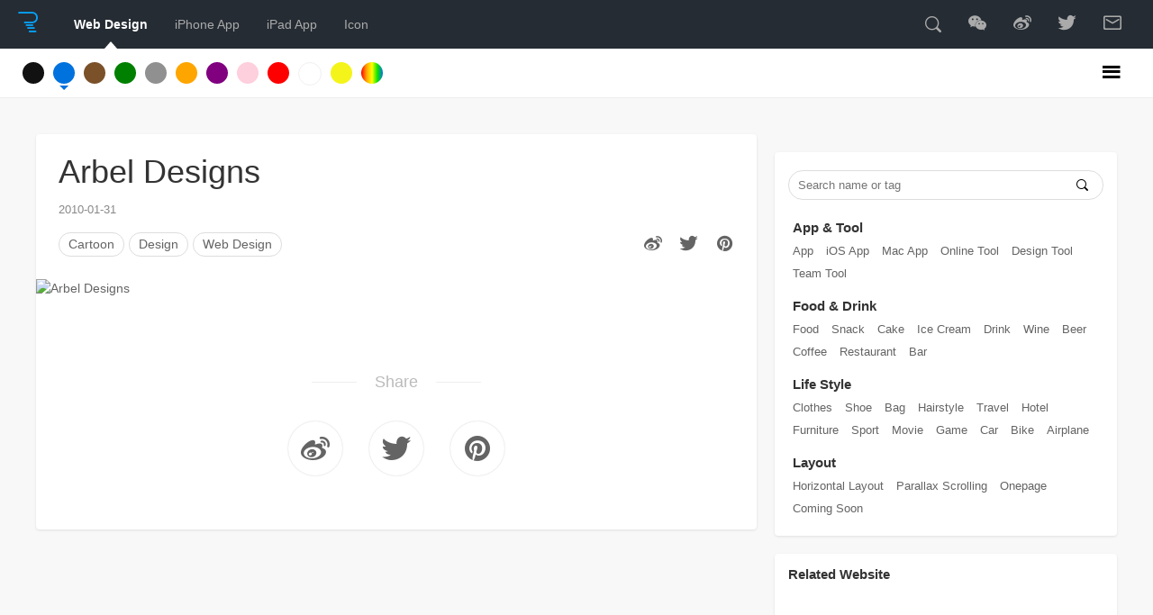

--- FILE ---
content_type: text/html; charset=UTF-8
request_url: https://reeoo.com/arbel-designs
body_size: 9584
content:
<!DOCTYPE html>
<html>
<head profile="http://gmpg.org/xfn/11">
	<meta charset="UTF-8" />
	<title>Arbel Designs - Reeoo</title>
	<meta name="viewport" content="width=device-width, initial-scale=1, maximum-scale=1">
	<meta name="apple-mobile-web-app-capable" content="yes">
	<meta name="apple-mobile-web-app-status-bar-style" content="black">
	<link rel="shortcut icon" href="/assets/favicon.ico">
	<meta name="twitter:card" content="summary">
	<meta name="twitter:site" content="@reeoocom">
	<meta name="twitter:creator" content="@reeoocom" />
	<meta property="og:title" content="Arbel Designs - Reeoo"/>
	<meta property="og:site_name" content="Reeoo - Web Design Inspiration And Website Gallery"/>
	<meta property="og:site_url" content="/" />
	<meta property="og:url" content="https://reeoo.com/arbel-designs" />
	<meta property="og:type" content="website" />
	<meta property="fb:page_id" content="350801828322380" />
	<meta name="baidu-site-verification" content="XNWJ1pmBBF" />
			<meta name="description" content="The website about Arbel Designs." />
		<meta property="og:description" content="The website about Arbel Designs." />
		<meta property="og:image" content="http://reeoo.qiniudn.com/Arbel Designs.png!main" />
		<link rel="stylesheet" href="https://reeoo.com/wp-content/themes/ReeooV5/style.css?2021070901" />
	<link rel="alternate" type="application/rss+xml" title="Reeoo" href="https://reeoo.com/feed" />
	<!--[if IE]>
    	<script src="http://reeoo.xnny.net/assets/html5.js"></script>
	<![endif]-->
	<script type="text/javascript" src="/assets/jquery.min.js"></script>
	<script type="text/javascript" src="/assets/lazyload.min.js"></script>
	<script type="text/javascript">
		function isRetinaDisplay() {
	  	if (window.matchMedia) {
				var mq = window.matchMedia("only screen and (min--moz-device-pixel-ratio: 1.3), only screen and (-o-min-device-pixel-ratio: 2.6/2), only screen and (-webkit-min-device-pixel-ratio: 1.3), only screen  and (min-device-pixel-ratio: 1.3), only screen and (min-resolution: 1.3dppx)");
					if (mq && mq.matches || (window.devicePixelRatio > 1)) {
	          return true;
	        } else {
	          return false;
	        }
				}
	  	}
		$(function() {
			$('img.lazy').lazyload({
	    	url_rewriter_fn:function($element,originalSrcInAttr){
	        if(isRetinaDisplay()){
	            return originalSrcInAttr + '2x'
	        }
	        return originalSrcInAttr
	    	}
			});
		});
 	</script>
	<!-- Google Tag Manager -->
<script>(function(w,d,s,l,i){w[l]=w[l]||[];w[l].push({'gtm.start':
new Date().getTime(),event:'gtm.js'});var f=d.getElementsByTagName(s)[0],
j=d.createElement(s),dl=l!='dataLayer'?'&l='+l:'';j.async=true;j.src=
'https://www.googletagmanager.com/gtm.js?id='+i+dl;f.parentNode.insertBefore(j,f);
})(window,document,'script','dataLayer','GTM-TDQ9FM');</script>
<!-- End Google Tag Manager -->
	<meta name='robots' content='max-image-preview:large' />
	<style>img:is([sizes="auto" i], [sizes^="auto," i]) { contain-intrinsic-size: 3000px 1500px }</style>
	<link rel="alternate" type="application/rss+xml" title="Reeoo &raquo; Arbel Designs Comments Feed" href="https://reeoo.com/arbel-designs/feed" />
<script type="text/javascript">
/* <![CDATA[ */
window._wpemojiSettings = {"baseUrl":"https:\/\/s.w.org\/images\/core\/emoji\/16.0.1\/72x72\/","ext":".png","svgUrl":"https:\/\/s.w.org\/images\/core\/emoji\/16.0.1\/svg\/","svgExt":".svg","source":{"concatemoji":"https:\/\/reeoo.com\/wp-includes\/js\/wp-emoji-release.min.js?ver=6.8.3"}};
/*! This file is auto-generated */
!function(s,n){var o,i,e;function c(e){try{var t={supportTests:e,timestamp:(new Date).valueOf()};sessionStorage.setItem(o,JSON.stringify(t))}catch(e){}}function p(e,t,n){e.clearRect(0,0,e.canvas.width,e.canvas.height),e.fillText(t,0,0);var t=new Uint32Array(e.getImageData(0,0,e.canvas.width,e.canvas.height).data),a=(e.clearRect(0,0,e.canvas.width,e.canvas.height),e.fillText(n,0,0),new Uint32Array(e.getImageData(0,0,e.canvas.width,e.canvas.height).data));return t.every(function(e,t){return e===a[t]})}function u(e,t){e.clearRect(0,0,e.canvas.width,e.canvas.height),e.fillText(t,0,0);for(var n=e.getImageData(16,16,1,1),a=0;a<n.data.length;a++)if(0!==n.data[a])return!1;return!0}function f(e,t,n,a){switch(t){case"flag":return n(e,"\ud83c\udff3\ufe0f\u200d\u26a7\ufe0f","\ud83c\udff3\ufe0f\u200b\u26a7\ufe0f")?!1:!n(e,"\ud83c\udde8\ud83c\uddf6","\ud83c\udde8\u200b\ud83c\uddf6")&&!n(e,"\ud83c\udff4\udb40\udc67\udb40\udc62\udb40\udc65\udb40\udc6e\udb40\udc67\udb40\udc7f","\ud83c\udff4\u200b\udb40\udc67\u200b\udb40\udc62\u200b\udb40\udc65\u200b\udb40\udc6e\u200b\udb40\udc67\u200b\udb40\udc7f");case"emoji":return!a(e,"\ud83e\udedf")}return!1}function g(e,t,n,a){var r="undefined"!=typeof WorkerGlobalScope&&self instanceof WorkerGlobalScope?new OffscreenCanvas(300,150):s.createElement("canvas"),o=r.getContext("2d",{willReadFrequently:!0}),i=(o.textBaseline="top",o.font="600 32px Arial",{});return e.forEach(function(e){i[e]=t(o,e,n,a)}),i}function t(e){var t=s.createElement("script");t.src=e,t.defer=!0,s.head.appendChild(t)}"undefined"!=typeof Promise&&(o="wpEmojiSettingsSupports",i=["flag","emoji"],n.supports={everything:!0,everythingExceptFlag:!0},e=new Promise(function(e){s.addEventListener("DOMContentLoaded",e,{once:!0})}),new Promise(function(t){var n=function(){try{var e=JSON.parse(sessionStorage.getItem(o));if("object"==typeof e&&"number"==typeof e.timestamp&&(new Date).valueOf()<e.timestamp+604800&&"object"==typeof e.supportTests)return e.supportTests}catch(e){}return null}();if(!n){if("undefined"!=typeof Worker&&"undefined"!=typeof OffscreenCanvas&&"undefined"!=typeof URL&&URL.createObjectURL&&"undefined"!=typeof Blob)try{var e="postMessage("+g.toString()+"("+[JSON.stringify(i),f.toString(),p.toString(),u.toString()].join(",")+"));",a=new Blob([e],{type:"text/javascript"}),r=new Worker(URL.createObjectURL(a),{name:"wpTestEmojiSupports"});return void(r.onmessage=function(e){c(n=e.data),r.terminate(),t(n)})}catch(e){}c(n=g(i,f,p,u))}t(n)}).then(function(e){for(var t in e)n.supports[t]=e[t],n.supports.everything=n.supports.everything&&n.supports[t],"flag"!==t&&(n.supports.everythingExceptFlag=n.supports.everythingExceptFlag&&n.supports[t]);n.supports.everythingExceptFlag=n.supports.everythingExceptFlag&&!n.supports.flag,n.DOMReady=!1,n.readyCallback=function(){n.DOMReady=!0}}).then(function(){return e}).then(function(){var e;n.supports.everything||(n.readyCallback(),(e=n.source||{}).concatemoji?t(e.concatemoji):e.wpemoji&&e.twemoji&&(t(e.twemoji),t(e.wpemoji)))}))}((window,document),window._wpemojiSettings);
/* ]]> */
</script>
<style id='wp-emoji-styles-inline-css' type='text/css'>

	img.wp-smiley, img.emoji {
		display: inline !important;
		border: none !important;
		box-shadow: none !important;
		height: 1em !important;
		width: 1em !important;
		margin: 0 0.07em !important;
		vertical-align: -0.1em !important;
		background: none !important;
		padding: 0 !important;
	}
</style>
<link rel='stylesheet' id='wp-block-library-css' href='https://reeoo.com/wp-includes/css/dist/block-library/style.min.css?ver=6.8.3' type='text/css' media='all' />
<style id='classic-theme-styles-inline-css' type='text/css'>
/*! This file is auto-generated */
.wp-block-button__link{color:#fff;background-color:#32373c;border-radius:9999px;box-shadow:none;text-decoration:none;padding:calc(.667em + 2px) calc(1.333em + 2px);font-size:1.125em}.wp-block-file__button{background:#32373c;color:#fff;text-decoration:none}
</style>
<style id='global-styles-inline-css' type='text/css'>
:root{--wp--preset--aspect-ratio--square: 1;--wp--preset--aspect-ratio--4-3: 4/3;--wp--preset--aspect-ratio--3-4: 3/4;--wp--preset--aspect-ratio--3-2: 3/2;--wp--preset--aspect-ratio--2-3: 2/3;--wp--preset--aspect-ratio--16-9: 16/9;--wp--preset--aspect-ratio--9-16: 9/16;--wp--preset--color--black: #000000;--wp--preset--color--cyan-bluish-gray: #abb8c3;--wp--preset--color--white: #ffffff;--wp--preset--color--pale-pink: #f78da7;--wp--preset--color--vivid-red: #cf2e2e;--wp--preset--color--luminous-vivid-orange: #ff6900;--wp--preset--color--luminous-vivid-amber: #fcb900;--wp--preset--color--light-green-cyan: #7bdcb5;--wp--preset--color--vivid-green-cyan: #00d084;--wp--preset--color--pale-cyan-blue: #8ed1fc;--wp--preset--color--vivid-cyan-blue: #0693e3;--wp--preset--color--vivid-purple: #9b51e0;--wp--preset--gradient--vivid-cyan-blue-to-vivid-purple: linear-gradient(135deg,rgba(6,147,227,1) 0%,rgb(155,81,224) 100%);--wp--preset--gradient--light-green-cyan-to-vivid-green-cyan: linear-gradient(135deg,rgb(122,220,180) 0%,rgb(0,208,130) 100%);--wp--preset--gradient--luminous-vivid-amber-to-luminous-vivid-orange: linear-gradient(135deg,rgba(252,185,0,1) 0%,rgba(255,105,0,1) 100%);--wp--preset--gradient--luminous-vivid-orange-to-vivid-red: linear-gradient(135deg,rgba(255,105,0,1) 0%,rgb(207,46,46) 100%);--wp--preset--gradient--very-light-gray-to-cyan-bluish-gray: linear-gradient(135deg,rgb(238,238,238) 0%,rgb(169,184,195) 100%);--wp--preset--gradient--cool-to-warm-spectrum: linear-gradient(135deg,rgb(74,234,220) 0%,rgb(151,120,209) 20%,rgb(207,42,186) 40%,rgb(238,44,130) 60%,rgb(251,105,98) 80%,rgb(254,248,76) 100%);--wp--preset--gradient--blush-light-purple: linear-gradient(135deg,rgb(255,206,236) 0%,rgb(152,150,240) 100%);--wp--preset--gradient--blush-bordeaux: linear-gradient(135deg,rgb(254,205,165) 0%,rgb(254,45,45) 50%,rgb(107,0,62) 100%);--wp--preset--gradient--luminous-dusk: linear-gradient(135deg,rgb(255,203,112) 0%,rgb(199,81,192) 50%,rgb(65,88,208) 100%);--wp--preset--gradient--pale-ocean: linear-gradient(135deg,rgb(255,245,203) 0%,rgb(182,227,212) 50%,rgb(51,167,181) 100%);--wp--preset--gradient--electric-grass: linear-gradient(135deg,rgb(202,248,128) 0%,rgb(113,206,126) 100%);--wp--preset--gradient--midnight: linear-gradient(135deg,rgb(2,3,129) 0%,rgb(40,116,252) 100%);--wp--preset--font-size--small: 13px;--wp--preset--font-size--medium: 20px;--wp--preset--font-size--large: 36px;--wp--preset--font-size--x-large: 42px;--wp--preset--spacing--20: 0.44rem;--wp--preset--spacing--30: 0.67rem;--wp--preset--spacing--40: 1rem;--wp--preset--spacing--50: 1.5rem;--wp--preset--spacing--60: 2.25rem;--wp--preset--spacing--70: 3.38rem;--wp--preset--spacing--80: 5.06rem;--wp--preset--shadow--natural: 6px 6px 9px rgba(0, 0, 0, 0.2);--wp--preset--shadow--deep: 12px 12px 50px rgba(0, 0, 0, 0.4);--wp--preset--shadow--sharp: 6px 6px 0px rgba(0, 0, 0, 0.2);--wp--preset--shadow--outlined: 6px 6px 0px -3px rgba(255, 255, 255, 1), 6px 6px rgba(0, 0, 0, 1);--wp--preset--shadow--crisp: 6px 6px 0px rgba(0, 0, 0, 1);}:where(.is-layout-flex){gap: 0.5em;}:where(.is-layout-grid){gap: 0.5em;}body .is-layout-flex{display: flex;}.is-layout-flex{flex-wrap: wrap;align-items: center;}.is-layout-flex > :is(*, div){margin: 0;}body .is-layout-grid{display: grid;}.is-layout-grid > :is(*, div){margin: 0;}:where(.wp-block-columns.is-layout-flex){gap: 2em;}:where(.wp-block-columns.is-layout-grid){gap: 2em;}:where(.wp-block-post-template.is-layout-flex){gap: 1.25em;}:where(.wp-block-post-template.is-layout-grid){gap: 1.25em;}.has-black-color{color: var(--wp--preset--color--black) !important;}.has-cyan-bluish-gray-color{color: var(--wp--preset--color--cyan-bluish-gray) !important;}.has-white-color{color: var(--wp--preset--color--white) !important;}.has-pale-pink-color{color: var(--wp--preset--color--pale-pink) !important;}.has-vivid-red-color{color: var(--wp--preset--color--vivid-red) !important;}.has-luminous-vivid-orange-color{color: var(--wp--preset--color--luminous-vivid-orange) !important;}.has-luminous-vivid-amber-color{color: var(--wp--preset--color--luminous-vivid-amber) !important;}.has-light-green-cyan-color{color: var(--wp--preset--color--light-green-cyan) !important;}.has-vivid-green-cyan-color{color: var(--wp--preset--color--vivid-green-cyan) !important;}.has-pale-cyan-blue-color{color: var(--wp--preset--color--pale-cyan-blue) !important;}.has-vivid-cyan-blue-color{color: var(--wp--preset--color--vivid-cyan-blue) !important;}.has-vivid-purple-color{color: var(--wp--preset--color--vivid-purple) !important;}.has-black-background-color{background-color: var(--wp--preset--color--black) !important;}.has-cyan-bluish-gray-background-color{background-color: var(--wp--preset--color--cyan-bluish-gray) !important;}.has-white-background-color{background-color: var(--wp--preset--color--white) !important;}.has-pale-pink-background-color{background-color: var(--wp--preset--color--pale-pink) !important;}.has-vivid-red-background-color{background-color: var(--wp--preset--color--vivid-red) !important;}.has-luminous-vivid-orange-background-color{background-color: var(--wp--preset--color--luminous-vivid-orange) !important;}.has-luminous-vivid-amber-background-color{background-color: var(--wp--preset--color--luminous-vivid-amber) !important;}.has-light-green-cyan-background-color{background-color: var(--wp--preset--color--light-green-cyan) !important;}.has-vivid-green-cyan-background-color{background-color: var(--wp--preset--color--vivid-green-cyan) !important;}.has-pale-cyan-blue-background-color{background-color: var(--wp--preset--color--pale-cyan-blue) !important;}.has-vivid-cyan-blue-background-color{background-color: var(--wp--preset--color--vivid-cyan-blue) !important;}.has-vivid-purple-background-color{background-color: var(--wp--preset--color--vivid-purple) !important;}.has-black-border-color{border-color: var(--wp--preset--color--black) !important;}.has-cyan-bluish-gray-border-color{border-color: var(--wp--preset--color--cyan-bluish-gray) !important;}.has-white-border-color{border-color: var(--wp--preset--color--white) !important;}.has-pale-pink-border-color{border-color: var(--wp--preset--color--pale-pink) !important;}.has-vivid-red-border-color{border-color: var(--wp--preset--color--vivid-red) !important;}.has-luminous-vivid-orange-border-color{border-color: var(--wp--preset--color--luminous-vivid-orange) !important;}.has-luminous-vivid-amber-border-color{border-color: var(--wp--preset--color--luminous-vivid-amber) !important;}.has-light-green-cyan-border-color{border-color: var(--wp--preset--color--light-green-cyan) !important;}.has-vivid-green-cyan-border-color{border-color: var(--wp--preset--color--vivid-green-cyan) !important;}.has-pale-cyan-blue-border-color{border-color: var(--wp--preset--color--pale-cyan-blue) !important;}.has-vivid-cyan-blue-border-color{border-color: var(--wp--preset--color--vivid-cyan-blue) !important;}.has-vivid-purple-border-color{border-color: var(--wp--preset--color--vivid-purple) !important;}.has-vivid-cyan-blue-to-vivid-purple-gradient-background{background: var(--wp--preset--gradient--vivid-cyan-blue-to-vivid-purple) !important;}.has-light-green-cyan-to-vivid-green-cyan-gradient-background{background: var(--wp--preset--gradient--light-green-cyan-to-vivid-green-cyan) !important;}.has-luminous-vivid-amber-to-luminous-vivid-orange-gradient-background{background: var(--wp--preset--gradient--luminous-vivid-amber-to-luminous-vivid-orange) !important;}.has-luminous-vivid-orange-to-vivid-red-gradient-background{background: var(--wp--preset--gradient--luminous-vivid-orange-to-vivid-red) !important;}.has-very-light-gray-to-cyan-bluish-gray-gradient-background{background: var(--wp--preset--gradient--very-light-gray-to-cyan-bluish-gray) !important;}.has-cool-to-warm-spectrum-gradient-background{background: var(--wp--preset--gradient--cool-to-warm-spectrum) !important;}.has-blush-light-purple-gradient-background{background: var(--wp--preset--gradient--blush-light-purple) !important;}.has-blush-bordeaux-gradient-background{background: var(--wp--preset--gradient--blush-bordeaux) !important;}.has-luminous-dusk-gradient-background{background: var(--wp--preset--gradient--luminous-dusk) !important;}.has-pale-ocean-gradient-background{background: var(--wp--preset--gradient--pale-ocean) !important;}.has-electric-grass-gradient-background{background: var(--wp--preset--gradient--electric-grass) !important;}.has-midnight-gradient-background{background: var(--wp--preset--gradient--midnight) !important;}.has-small-font-size{font-size: var(--wp--preset--font-size--small) !important;}.has-medium-font-size{font-size: var(--wp--preset--font-size--medium) !important;}.has-large-font-size{font-size: var(--wp--preset--font-size--large) !important;}.has-x-large-font-size{font-size: var(--wp--preset--font-size--x-large) !important;}
:where(.wp-block-post-template.is-layout-flex){gap: 1.25em;}:where(.wp-block-post-template.is-layout-grid){gap: 1.25em;}
:where(.wp-block-columns.is-layout-flex){gap: 2em;}:where(.wp-block-columns.is-layout-grid){gap: 2em;}
:root :where(.wp-block-pullquote){font-size: 1.5em;line-height: 1.6;}
</style>
<link rel="https://api.w.org/" href="https://reeoo.com/wp-json/" /><link rel="alternate" title="JSON" type="application/json" href="https://reeoo.com/wp-json/wp/v2/posts/1366" /><link rel="EditURI" type="application/rsd+xml" title="RSD" href="https://reeoo.com/xmlrpc.php?rsd" />
<meta name="generator" content="WordPress 6.8.3" />
<link rel="canonical" href="https://reeoo.com/arbel-designs" />
<link rel='shortlink' href='https://reeoo.com/?p=1366' />
<link rel="alternate" title="oEmbed (JSON)" type="application/json+oembed" href="https://reeoo.com/wp-json/oembed/1.0/embed?url=https%3A%2F%2Freeoo.com%2Farbel-designs" />
<link rel="alternate" title="oEmbed (XML)" type="text/xml+oembed" href="https://reeoo.com/wp-json/oembed/1.0/embed?url=https%3A%2F%2Freeoo.com%2Farbel-designs&#038;format=xml" />
	<style>.navigation {
            visibility: collapse;
        }</style>
	<style> #nav-below {
            visibility: collapse;
        }</style>
	<link rel="icon" href="https://reeoo.com/wp-content/uploads/2025/11/cropped-Avatar_2-32x32.png" sizes="32x32" />
<link rel="icon" href="https://reeoo.com/wp-content/uploads/2025/11/cropped-Avatar_2-192x192.png" sizes="192x192" />
<link rel="apple-touch-icon" href="https://reeoo.com/wp-content/uploads/2025/11/cropped-Avatar_2-180x180.png" />
<meta name="msapplication-TileImage" content="https://reeoo.com/wp-content/uploads/2025/11/cropped-Avatar_2-270x270.png" />
</head>

<body>
<header id="header">
	<div id="main_menu">
		<div class="box">
			<h1 id="logo"><a href="https://reeoo.com" title="Web design inspiration and gallery"><span class="icon-reeoo"></span></a></h1>
			<ul>
				<li id="link_web" class="active"><a href="http://reeoo.com" title="Web Design Gallery">Web Design</a></li>
				<li id="link_iphone"><a href="http://iphone.reeoo.com" title="iPhone Patterns">iPhone App</a></li>
				<li id="link_ipad"><a href="http://ipad.reeoo.com" title="iPad Patterns">iPad App</a></li>
				<li id="link_icon"><a href="http://icon.reeoo.com" title="iOS Icon Design">Icon</a></li>
			</ul>
			<div id="more">
				<div id="search">
					<span class="icon-search"></span>
					<form id="searchform" method="get" action="https://reeoo.com">
						<input type="text" value="" name="s" id="s" size="20" placeholder="Search name or tag" required>
					</form>
				</div>
				<div id="contact"><a href="https://mp.weixin.qq.com/mp/appmsgalbum?__biz=MzI0NzA2OTc3NA==&action=getalbum&album_id=1775748269348798468" target="_blank" class="qrcode_reeoo"><span class="icon-wechat"></span><span class="qrcode_reeoo_img"></span></a><a href="http://weibo.com/reeoocom" target="_blank"><span class="icon-weibo"></span></a><a href="https://twitter.com/reeoocom" target="_blank"><span class="icon-twitter"></span></a><a href="mailto:reeoo@reeoo.com" target="_blank"><span class="icon-email"></span></a></div>
			</div>
		</div>
	</div>
	<div id="submenu">
		<div class="box">
			<div class="menu-color-menu-container"><ul id="menu-color-menu" class="menu"><li id="menu-item-3865" class="menu-item menu-item-type-taxonomy menu-item-object-category menu-item-3865"><a href="https://reeoo.com/category/black" title="Black Web Design">Black</a></li>
<li id="menu-item-3866" class="menu-item menu-item-type-taxonomy menu-item-object-category current-post-ancestor current-menu-parent current-post-parent menu-item-3866"><a href="https://reeoo.com/category/blue" title="Blue Web Design">Blue</a></li>
<li id="menu-item-3867" class="menu-item menu-item-type-taxonomy menu-item-object-category menu-item-3867"><a href="https://reeoo.com/category/brown" title="Brown Web Design">Brown</a></li>
<li id="menu-item-3869" class="menu-item menu-item-type-taxonomy menu-item-object-category menu-item-3869"><a href="https://reeoo.com/category/green" title="Green Web Design">Green</a></li>
<li id="menu-item-3868" class="menu-item menu-item-type-taxonomy menu-item-object-category menu-item-3868"><a href="https://reeoo.com/category/gray" title="Gray Web Design">Gray</a></li>
<li id="menu-item-3871" class="menu-item menu-item-type-taxonomy menu-item-object-category menu-item-3871"><a href="https://reeoo.com/category/orange" title="Orange Web Design">Orange</a></li>
<li id="menu-item-3872" class="menu-item menu-item-type-taxonomy menu-item-object-category menu-item-3872"><a href="https://reeoo.com/category/purple" title="Purple Web Design">Purple</a></li>
<li id="menu-item-13232" class="menu-item menu-item-type-taxonomy menu-item-object-category menu-item-13232"><a href="https://reeoo.com/category/pink">Pink</a></li>
<li id="menu-item-3873" class="menu-item menu-item-type-taxonomy menu-item-object-category menu-item-3873"><a href="https://reeoo.com/category/red" title="Red Web Design">Red</a></li>
<li id="menu-item-3874" class="menu-item menu-item-type-taxonomy menu-item-object-category menu-item-3874"><a href="https://reeoo.com/category/white" title="White Web Design">White</a></li>
<li id="menu-item-3875" class="menu-item menu-item-type-taxonomy menu-item-object-category menu-item-3875"><a href="https://reeoo.com/category/yellow" title="Yellow Web Design">Yellow</a></li>
<li id="menu-item-3870" class="menu-item menu-item-type-taxonomy menu-item-object-category menu-item-3870"><a href="https://reeoo.com/category/multicolored" title="Multicolored Web Design">Multicolored</a></li>
</ul></div>			<div class="filter">
				<span class="icon-category"></span>
				<div class="menu-header-menu-container"><ul id="menu-header-menu" class="menu"><li id="menu-item-11736" class="menu-item menu-item-type-custom menu-item-object-custom menu-item-home menu-item-11736"><a href="http://reeoo.com/">All</a></li>
<li id="menu-item-11737" class="menu-item menu-item-type-custom menu-item-object-custom menu-item-11737"><a href="http://reeoo.com/?s=app">App</a></li>
<li id="menu-item-11750" class="menu-item menu-item-type-custom menu-item-object-custom menu-item-11750"><a href="http://reeoo.com/tag/software">Software</a></li>
<li id="menu-item-11754" class="menu-item menu-item-type-custom menu-item-object-custom menu-item-11754"><a href="http://reeoo.com/tag/icon">Icon</a></li>
<li id="menu-item-11747" class="menu-item menu-item-type-custom menu-item-object-custom menu-item-11747"><a href="http://reeoo.com/?s=agency">Agency</a></li>
<li id="menu-item-11752" class="menu-item menu-item-type-custom menu-item-object-custom menu-item-11752"><a href="http://reeoo.com/tag/company">Company</a></li>
<li id="menu-item-11740" class="menu-item menu-item-type-custom menu-item-object-custom menu-item-11740"><a href="http://reeoo.com/?s=studio">Studio</a></li>
<li id="menu-item-11738" class="menu-item menu-item-type-custom menu-item-object-custom menu-item-11738"><a href="http://reeoo.com/tag/coming-soon">Coming Soon</a></li>
<li id="menu-item-11739" class="menu-item menu-item-type-custom menu-item-object-custom menu-item-11739"><a href="http://reeoo.com/tag/onepage">Onepage</a></li>
<li id="menu-item-11751" class="menu-item menu-item-type-custom menu-item-object-custom menu-item-11751"><a href="http://reeoo.com/tag/cartoon">Cartoon</a></li>
<li id="menu-item-11764" class="menu-item menu-item-type-custom menu-item-object-custom menu-item-11764"><a href="http://reeoo.com/?s=animation">Animation</a></li>
<li id="menu-item-11766" class="menu-item menu-item-type-custom menu-item-object-custom menu-item-11766"><a href="http://reeoo.com/?s=develop">Develop</a></li>
<li id="menu-item-11743" class="menu-item menu-item-type-custom menu-item-object-custom menu-item-11743"><a href="http://reeoo.com/tag/designer">Designer</a></li>
<li id="menu-item-11741" class="menu-item menu-item-type-custom menu-item-object-custom menu-item-11741"><a href="http://reeoo.com/tag/food">Food</a></li>
<li id="menu-item-11742" class="menu-item menu-item-type-custom menu-item-object-custom menu-item-11742"><a href="http://reeoo.com/tag/music">Music</a></li>
<li id="menu-item-11749" class="menu-item menu-item-type-custom menu-item-object-custom menu-item-11749"><a href="http://reeoo.com/?s=movie">Movie</a></li>
<li id="menu-item-11763" class="menu-item menu-item-type-custom menu-item-object-custom menu-item-11763"><a href="http://reeoo.com/?s=metting">Metting</a></li>
<li id="menu-item-11744" class="menu-item menu-item-type-custom menu-item-object-custom menu-item-11744"><a href="http://reeoo.com/?s=shop">Shop</a></li>
<li id="menu-item-11756" class="menu-item menu-item-type-custom menu-item-object-custom menu-item-11756"><a href="http://reeoo.com/tag/fashion">Fashion</a></li>
<li id="menu-item-11745" class="menu-item menu-item-type-custom menu-item-object-custom menu-item-11745"><a href="http://reeoo.com/?s=wordpress">WordPress</a></li>
<li id="menu-item-11746" class="menu-item menu-item-type-custom menu-item-object-custom menu-item-11746"><a href="http://reeoo.com/?s=theme">Theme</a></li>
<li id="menu-item-11748" class="menu-item menu-item-type-custom menu-item-object-custom menu-item-11748"><a href="http://reeoo.com/?s=official">Official</a></li>
<li id="menu-item-11753" class="menu-item menu-item-type-custom menu-item-object-custom menu-item-11753"><a href="http://reeoo.com/tag/travel">Travel</a></li>
<li id="menu-item-11757" class="menu-item menu-item-type-custom menu-item-object-custom menu-item-11757"><a href="http://reeoo.com/?s=tool">Tool</a></li>
<li id="menu-item-11755" class="menu-item menu-item-type-custom menu-item-object-custom menu-item-11755"><a href="http://reeoo.com/tag/product">Product</a></li>
<li id="menu-item-11758" class="menu-item menu-item-type-custom menu-item-object-custom menu-item-11758"><a href="http://reeoo.com/?s=bike">Bike</a></li>
</ul></div>			</div>
		</div>
	</div>
</header>
<article class="box">
	<section id="single">
			<article id="post">
			<header>
				<h1>Arbel Designs</h1>
				<div class="meta">
										<time>2010-01-31</time>
					<div class="tags"><a href="https://reeoo.com/tag/cartoon" rel="tag">Cartoon</a><a href="https://reeoo.com/tag/design" rel="tag">Design</a><a href="https://reeoo.com/tag/web-design" rel="tag">Web Design</a></div>
				</div>
				<div class="share_tool">
					<script>
						document.write('<a class="share_weibo" href="http://service.weibo.com/share/share.php?url=' + document.URL + '&type=button&language=zh_cn&appkey=410217776&pic=https://reeoo.jingoffer.com/!main&searchPic=false&style=simple&via=ReeooDesign&title=' + document.title + ' Via @ReeooDesign" target="_blank"><span class="icon-weibo"></span></a>');
						document.write('<a class="share_twitter" href="https://twitter.com/share?url=' + document.URL + '&via=ReeooCom&text=' + document.title + '" target="_blank"><span class="icon-twitter"></span></a>');
						document.write('<a class="share_pinterest" title="Share on Pinterest" href="https://www.pinterest.com/pin/create/button/?url=' + document.URL + '&media=https://reeoo.jingoffer.com/&description=' + document.title + '" target="_blank"><span class="icon-pinterest"></span></a>');
					</script>
				</div>
			</header>
			<div id="post_content">
				<p><a href="http://www.arbel-designs.com/" target="_blank"><img decoding="async" class="alignnone size-full wp-image-1353" title="Arbel Designs" src="https://reeoo.jingoffer.com/Arbel Designs.png!main" alt="Arbel Designs" width="800" /></a></p>
				<div class="share_tool">
					<div><span>Share</span></div>
					<script>
						document.write('<a class="share_weibo" title="Share on Weibo" href="http://service.weibo.com/share/share.php?url=' + document.URL + '&type=button&language=zh_cn&appkey=410217776&pic=https://reeoo.jingoffer.com/!main&searchPic=false&style=simple&via=ReeooDesign&title=' + document.title + ' Via @ReeooDesign" target="_blank"><span class="icon-weibo"></span></a>');
						document.write('<a class="share_twitter" title="Share on Twitter" href="https://twitter.com/share?url=' + document.URL + '&via=ReeooCom&text=' + document.title + '" target="_blank"><span class="icon-twitter"></span></a>');
						document.write('<a class="share_pinterest" title="Share on Pinterest" href="https://www.pinterest.com/pin/create/button/?url=' + document.URL + '&media=https://reeoo.jingoffer.com/&description=' + document.title + '" target="_blank"><span class="icon-pinterest"></span></a>');
					</script>
				</div>
			</div>
		</article>
		<aside id="side_right">
		<div id="side_sponsor">
			<script async type="text/javascript" src="//cdn.carbonads.com/carbon.js?serve=CKYIVKJ7&placement=reeoocom" id="_carbonads_js"></script>
		</div>
<!-- 		<div class="side_banner"><a href="https://www.jingoffer.com/tag/detail?tag_id=ca3lo11s2o2ljh4q5iug&ref=reeoo" target="_blank"><img src="https://reeoo.jingoffer.com/jingoffer/618-2.png" title="618优惠活动集合" alt="618优惠活动集合" /></a></div> -->
								<div id="side_menu">
			<div id="side_search">
				<form id="side_searchform" method="get" action="https://reeoo.com">
					<input type="text" value="" name="s" id="s" size="20" placeholder="Search name or tag" required>
					<button type="submit" value="Submit"><span class="icon-search"></span></button>
				</form>
			</div>
			<dl>
				<dt>App & Tool</dt>
				<dd><a href="https://reeoo.com/?s=app&ref=side_menu">App</a></dd>
				<dd><a href="https://reeoo.com/tag/ios-app?ref=side_menu">iOS App</a></dd>
				<dd><a href="https://reeoo.com/tag/mac-app?ref=side_menu">Mac App</a></dd>
				<dd><a href="https://reeoo.com/tag/online-tool?ref=side_menu">Online Tool</a></dd>
				<dd><a href="https://reeoo.com/tag/design-tool?ref=side_menu">Design Tool</a></dd>
				<dd><a href="https://reeoo.com/tag/team-tool?ref=side_menu">Team Tool</a></dd>
				<dt>Food & Drink</dt>
				<dd><a href="https://reeoo.com/tag/food?ref=side_menu">Food</a></dd>
				<dd><a href="https://reeoo.com/tag/snack?ref=side_menu">Snack</a></dd>
				<dd><a href="https://reeoo.com/tag/cake?ref=side_menu">Cake</a></dd>
				<dd><a href="https://reeoo.com/tag/ice-cream?ref=side_menu">Ice Cream</a></dd>
				<dd><a href="https://reeoo.com/tag/drink?ref=side_menu">Drink</a></dd>
				<dd><a href="https://reeoo.com/tag/wine?ref=side_menu">Wine</a></dd>
				<dd><a href="https://reeoo.com/tag/beer?ref=side_menu">Beer</a></dd>
				<dd><a href="https://reeoo.com/tag/coffee?ref=side_menu">Coffee</a></dd>
				<dd><a href="https://reeoo.com/tag/restaurant?ref=side_menu">Restaurant</a></dd>
				<dd><a href="https://reeoo.com/tag/bar?ref=side_menu">Bar</a></dd>
				<dt>Life Style</dt>
				<dd><a href="https://reeoo.com/tag/clothes?ref=side_menu">Clothes</a></dd>
				<dd><a href="https://reeoo.com/tag/shoe?ref=side_menu">Shoe</a></dd>
				<dd><a href="https://reeoo.com/tag/bag?ref=side_menu">Bag</a></dd>
				<dd><a href="https://reeoo.com/tag/hairstyle?ref=side_menu">Hairstyle</a></dd>
				<dd><a href="https://reeoo.com/tag/travel?ref=side_menu">Travel</a></dd>
				<dd><a href="https://reeoo.com/tag/hotel?ref=side_menu">Hotel</a></dd>
				<dd><a href="https://reeoo.com/tag/furniture?ref=side_menu">Furniture</a></dd>
				<dd><a href="https://reeoo.com/tag/sport?ref=side_menu">Sport</a></dd>
				<dd><a href="https://reeoo.com/tag/movie?ref=side_menu">Movie</a></dd>
				<dd><a href="https://reeoo.com/tag/game?ref=side_menu">Game</a></dd>
				<dd><a href="https://reeoo.com/tag/car?ref=side_menu">Car</a></dd>
				<dd><a href="https://reeoo.com/tag/bike?ref=side_menu">Bike</a></dd>
				<dd><a href="https://reeoo.com/tag/airplane?ref=side_menu">Airplane</a></dd>
				<dt>Layout</dt>
				<dd><a href="https://reeoo.com/tag/horizontal-layout?ref=side_menu">Horizontal Layout</a></dd>
				<dd><a href="https://reeoo.com/tag/parallax-scrolling?ref=side_menu">Parallax Scrolling</a></dd>
				<dd><a href="https://reeoo.com/tag/onepage?ref=side_menu">Onepage</a></dd>
				<dd><a href="https://reeoo.com/tag/coming-soon?ref=side_menu">Coming Soon</a></dd>
			</dl>
		</div>
		<div id="random">
			<h2>Related Website</h2>
			<ul>
		    		    <li>
					<a href="https://reeoo.com/stefano-maria-girardi?ref=sidebar">
													<img class="lazy" src="http://reeoo.com/assets/white.gif" data-original="https://reeoo.jingoffer.com/Stefano Maria Girardi.png!img180" width="180" height="120" alt="Stefano Maria Girardi" title="Stefano Maria Girardi">
											</a>
				</li>
		    		    <li>
					<a href="https://reeoo.com/zeald?ref=sidebar">
													<img class="lazy" src="http://reeoo.com/assets/white.gif" data-original="https://reeoo.jingoffer.com/Zeald.png!img180" width="180" height="120" alt="Zeald" title="Zeald">
											</a>
				</li>
		    		    <li>
					<a href="https://reeoo.com/arnaud-beelen?ref=sidebar">
													<img class="lazy" src="http://reeoo.com/assets/white.gif" data-original="https://reeoo.jingoffer.com/Arnaud Beelen.png!img180" width="180" height="120" alt="Arnaud Beelen" title="Arnaud Beelen">
											</a>
				</li>
		    		    <li>
					<a href="https://reeoo.com/vandesign?ref=sidebar">
													<img class="lazy" src="http://reeoo.com/assets/white.gif" data-original="https://reeoo.jingoffer.com/VanDesign.png!img180" width="180" height="120" alt="VanDesign" title="VanDesign">
											</a>
				</li>
		    		    <li>
					<a href="https://reeoo.com/charles-elena?ref=sidebar">
													<img class="lazy" src="http://reeoo.com/assets/white.gif" data-original="https://reeoo.jingoffer.com/Charles Elena.png!img180" width="180" height="120" alt="Charles Elena" title="Charles Elena">
											</a>
				</li>
		    		    <li>
					<a href="https://reeoo.com/ante-meridiem-design?ref=sidebar">
													<img class="lazy" src="http://reeoo.com/assets/white.gif" data-original="https://reeoo.jingoffer.com/Ante Meridiem Design.png!img180" width="180" height="120" alt="Ante Meridiem Design" title="Ante Meridiem Design">
											</a>
				</li>
		    		    <li>
					<a href="https://reeoo.com/kinetic-shadows?ref=sidebar">
													<img class="lazy" src="http://reeoo.com/assets/white.gif" data-original="https://reeoo.jingoffer.com/Kinetic Shadows.png!img180" width="180" height="120" alt="Kinetic Shadows" title="Kinetic Shadows">
											</a>
				</li>
		    		    <li>
					<a href="https://reeoo.com/alexswanson?ref=sidebar">
													<img class="lazy" src="http://reeoo.com/assets/white.gif" data-original="https://reeoo.jingoffer.com/alexswanson.png!img180" width="180" height="120" alt="alexswanson" title="alexswanson">
											</a>
				</li>
		    			</ul>
		</div>
	</aside>
</section>
</article>
<footer id="footer">
	<div class="box">
		<div id="footer_left">
			<div id="posts_count">4367<span>Websites</span></div>	
			<h1>Web Design Inspiration and Website Gallery.</h1>
			<div class="link"><strong>Friends:</strong><a href="http://iphone.reeoo.com" title="The Best iPhone App Design Gallery">App Design Gallery</a>
<a href="http://icon.reeoo.com">App Icon Gallery</a>
<a href="http://logojoy.com" target="_blank">Logojoy</a>
<a href="http://reeoo.com" title="Web Design Inspiration and Website Gallery">Web Design Gallery</a>
<a href="http://zmingcx.com/" title="知更鸟" target="_blank">Zmingcx</a>
</div>
			Copyright &copy; 2009-2024 <a href="http://reeoo.com" title="Reeoo" rel="home">Reeoo.com</a> All rights reserved. Powered by <a href="http://wordpress.org/" target="_blank">WordPress</a>.
		</div>
		<div id="footer_right">
			<div id="footer_contact">
				<strong>Follow US</strong>
				<div id="footer_wechat">
					<img src="/assets/images/qrcode_reeoo.jpg" width="100" height="100" alt="Follow US on WeChat" title="Follow US on WeChat"/>
					Wechat
				</div>
				<a href="https://twitter.com/reeoocom" target="_blank"><span class="icon-twitter">Twitter</span></a>
				<a href="https://www.pinterest.com/reeoocom/" target="_blank"><span class="icon-pinterest">Pinterest</span></a>
				<a href="https://www.facebook.com/ReeooWebDesign" target="_blank"><span class="icon-facebook">Facebook</span></a>
				<a href="https://weibo.com/reeoocom" target="_blank"><span class="icon-weibo">Weibo</span></a>
				<a href="mailto:reeoo@reeoo.com" target="_blank"><span class="icon-email">Send me an email</span></a>
			</div>
		</div>
<!-- 		 -->
	</div>
</footer>
<script type="speculationrules">
{"prefetch":[{"source":"document","where":{"and":[{"href_matches":"\/*"},{"not":{"href_matches":["\/wp-*.php","\/wp-admin\/*","\/wp-content\/uploads\/*","\/wp-content\/*","\/wp-content\/plugins\/*","\/wp-content\/themes\/ReeooV5\/*","\/*\\?(.+)"]}},{"not":{"selector_matches":"a[rel~=\"nofollow\"]"}},{"not":{"selector_matches":".no-prefetch, .no-prefetch a"}}]},"eagerness":"conservative"}]}
</script>
<!-- Google Tag Manager (noscript) -->
<noscript><iframe src="https://www.googletagmanager.com/ns.html?id=GTM-TDQ9FM"
height="0" width="0" style="display:none;visibility:hidden"></iframe></noscript>
<!-- End Google Tag Manager (noscript) -->
</body>
</html>
